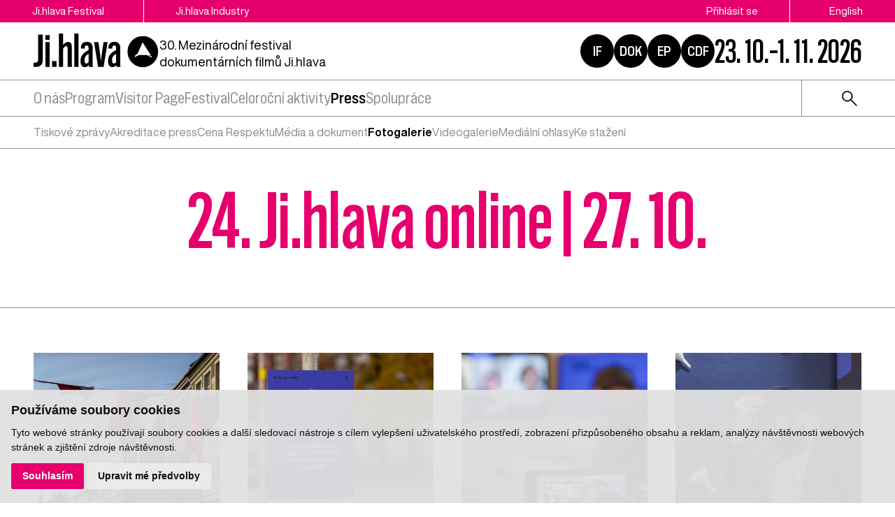

--- FILE ---
content_type: text/html; charset=UTF-8
request_url: https://www.ji-hlava.cz/fotogalerie/24-ji-hlava-online-27-10?version=classic&version=classic
body_size: 7940
content:
<!DOCTYPE html>
<html lang="cs">

<head>
    <!-- Google Tag Manager -->
    <script cookie-consent="tracking">
        (function (w, d, s, l, i) {
        w[l] = w[l] || [];
        w[l].push({'gtm.start':
        new Date().getTime(), event: 'gtm.js'});
        var f = d.getElementsByTagName(s)[0],
        j = d.createElement(s), dl = l != 'dataLayer' ? '&l=' + l : '';
        j.async = true;
        j.src =
        'https://www.googletagmanager.com/gtm.js?id=' + i + dl;
        f.parentNode.insertBefore(j, f);
        })(window, document, 'script', 'dataLayer', 'GTM-5QKQC9N');
        </script>
        <!-- End Google Tag Manager -->

        <meta charset="utf-8">
        <meta name="robots" content="index,follow"><link rel="alternate" href="https://www.ji-hlava.cz/fotogalerie/24-ji-hlava-online-27-10" hreflang="cs" /><link rel="alternate" href="https://www.ji-hlava.com/fotogalerie/24-ji-hlava-online-27-10" hreflang="en" />        <link rel="canonical" href="https://www.ji-hlava.cz/fotogalerie/24-ji-hlava-online-27-10">
        <meta name="author" content="S2 STUDIO s.r.o. - INTERNETOVÉ SLUŽBY, GRAFIKA, VÝROBA REKLAMY, MARKETING, https://www.s2studio.cz, info(at)s2studio.cz">
        <meta name="viewport" content="width=device-width, initial-scale=1.0">

        <meta name="keywords" content="24. Ji.hlava online | 27. 10." lang="cs">
        <meta name="description" content="24. Ji.hlava online | 27. 10." lang="cs">

        <meta property="og:title" content="MFDF Ji.hlava | 24. Ji.hlava online | 27. 10." />
        <meta property="og:description" content="24. Ji.hlava online | 27. 10." /><meta property="og:image" content="https://www.ji-hlava.cz/images/default_og.png?v=1760951542" />
                <meta property="og:image:width" content="1000" />
                <meta property="og:image:height" content="523" />
        <meta property="og:url" content="https://www.ji-hlava.cz/fotogalerie/24-ji-hlava-online-27-10">

        <title>24. Ji.hlava online | 27. 10. | MFDF Ji.hlava</title>

        <noscript id="deferred-styles">
            <link rel="stylesheet" href="/templates/css/print.css" media="print">
            <link rel="stylesheet" href="/templates/css/slick.min.css">
            <link rel="stylesheet" href="/templates/css/tiny-slider.css">
            <link rel="stylesheet" href="/templates/css/alertify.core.css">
            <link rel="stylesheet" href="/templates/css/alertify.default.css">
            <link rel="stylesheet" href="/templates/css/magnific-popup.css">
            <link rel="stylesheet" href="/templates/css/chosen.min.css">
            <link rel="stylesheet" href="/templates/css/uniform.default.css">
        </noscript>

        <script src="/includes/jquery-3.2.1.min.js"></script>

        <link rel="stylesheet" href="/templates/css/perfect-scrollbar.css">

        <link rel="apple-touch-icon" sizes="180x180" href="/apple-touch-icon.png">
        <link rel="icon" type="image/png" sizes="32x32" href="/favicon-32x32.png">
        <link rel="icon" type="image/png" sizes="16x16" href="/favicon-16x16.png">
        <link rel="manifest" href="/site.webmanifest">
        <link rel="mask-icon" href="/safari-pinned-tab.svg" color="#e5006d">
        <meta name="msapplication-TileColor" content="#e5006d">
        <meta name="theme-color" content="#e5006d">

        
        <link rel="stylesheet" href="/templates/css/style.css?v=2.96"><link rel="stylesheet" href="/templates/css/new.css?v=1.45"><link rel="stylesheet" href="/templates/css/diff_clr.css?v=1">        <script src='https://www.google.com/recaptcha/api.js'></script>
        <script type="application/ld+json">
            {
                "@context": "http://schema.org",
                "@type": "WebPage",
                "breadcrumb": 
            {
            "@context": "http://schema.org",
            "@type": "BreadcrumbList",
            "itemListElement":
            [
             {
            "@type": "ListItem",
            "position": 1,
            "item":
            {
             "@id": "https://www.ji-hlava.cz",
             "name": "Úvod"
             }
           }
           
          ,{
            "@type": "ListItem",
            "position": 2,
            "item":
            {
             "@id": "/fotogalerie/fotogalerie",
             "name": "Fotogalerie"
             }
           }
           
          ,{
            "@type": "ListItem",
            "position": 3,
            "item":
            {
             "@id": "/press",
             "name": "Press"
             }
           }
           
          ,{
            "@type": "ListItem",
            "position": 4,
            "item":
            {
             "@id": "/fotogalerie/24-ji-hlava-online-27-10",
             "name": "24. Ji.hlava online | 27. 10."
             }
           }
           
            ]
           }
            ,
                "url": "https://www.ji-hlava.cz/fotogalerie/24-ji-hlava-online-27-10",
                "name": "24. Ji.hlava online | 27. 10.",
                "lastReviewed":"2020-10-30T13:39:05+01:00", "description": ""
            }

                    </script>
        <script  cookie-consent="tracking">
            $.getScript('https://www.googletagmanager.com/gtag/js?id=G-4JHDBQ2BRS');
            window.dataLayer = window.dataLayer || [];
            function gtag() {
                dataLayer.push(arguments);
            }
            gtag('js', new Date());
            gtag('config', 'UA-25276320-1');
            gtag('config', 'G-4JHDBQ2BRS');
        </script>
</head>

<body class="section_gallery">
    <header><div class="top"><div class="limited"><div class="buttons left"><a href="/">Ji.hlava Festival</a><a href="/ji-hlava-industry">Ji.hlava Industry</a></div><div class="buttons right"><a href="/personal">Přihlásit se</a><span class="active">Čeština</span><a href="http://www.ji-hlava.com/fotogalerie/24-ji-hlava-online-27-10?version=classic&version=classic" title="en">English</a></div></div></div><div class="bottom"><div class="limited"><div class="left"><a href="/" title="MFDF Ji.hlava" class="logo"><svg xmlns="http://www.w3.org/2000/svg" viewBox="0 0 234.38 64.04">
<g id="circ">
<path d="M217.35,39.57l-3.14-0.02l3.14,2.07c0,0,0.81,0.7,1.23,0.43s-0.86-2.02-0.86-2.02L217.35,39.57z"/>
<path d="M231.89,30.68C230.52,15,216.7,3.4,201.02,4.77s-27.28,15.2-25.91,30.88s15.2,27.28,30.88,25.91S233.26,46.36,231.89,30.68z M219.67,43.39c-0.84,0.52-2.1-0.29-2.1-0.29l-6.03-3.55l-15.47-0.08l-6.8,3.41l-1.09-1.7l5.87-4.84L202.59,17c0.05-0.12,0.13-0.21,0.23-0.28c0.25-0.16,0.57-0.13,0.78,0.08l0,0l0.14,0.22l13.49,20.96l2.64,4.08C219.86,42.06,220.34,42.96,219.67,43.39z"/>
</g>
<g>
<path id="Path_66" d="M0,53.48h2.88c4.11,0,5.6-1.87,5.6-5.71V1.84h8.67V48.7c0,7.66-4.04,12.41-12.44,12.41H0V53.48z"/>
<path id="Path_67" d="M22.1,2.73h7.89v8.82H22.1V2.73z M22.1,15.81h7.85V61.1H22.1V15.81z"/>
<rect x="34.47" y="50.49" width="8.29" height="10.61"/>
<path id="Path_68" d="M47.3,0h7.81v20.89c2.39-3.25,5.41-5.57,9.3-5.57c4.37,0,6.76,3.07,6.76,8.75V61.1h-7.8v-34c0-2.54-0.82-4-2.51-4c-2.13,0-3.96,1.8-5.75,4.64V61.1H47.3V0z"/>
<rect x="75.86" y="0" width="7.85" height="61.1"/>
<path id="Path_69" d="M87.38,50.68c0-8.94,4.04-13.9,11.1-18.24l3.96-2.2v-3.18c0-3.4-1.05-5.23-3.66-5.23c-2.35,0-3.55,1.61-3.55,4.63v1.27l-7.17-0.22v-1.31c0-6.61,3.81-11.02,11.18-11.02c7.32,0,10.91,4.41,10.91,11.25v29.86c-0.04,1.62,0.15,3.24,0.56,4.82h-7.48c-0.35-1.1-0.55-2.24-0.6-3.4c-1.62,2.37-4.27,3.84-7.14,3.96C90.44,61.66,87.38,57.7,87.38,50.68 M98.1,54.97c1.57,0,3.03-0.86,4.41-2.65V37.19l-2.36,1.38c-3.48,2.28-5.2,5.2-5.2,10.2C94.96,52.91,95.86,54.97,98.1,54.97"/>
<path id="Path_70" d="M112.69,15.81h8.08l3.88,26.91c0.31,2.95,0.6,5.94,0.82,9h0.04c0.22-3.07,0.48-6.02,0.82-8.97l3.92-26.94h7.63l-7.37,45.33h-10.46L112.69,15.81z"/>
<path id="Path_71" d="M138.68,50.68c0-8.94,4.04-13.9,11.1-18.24l3.96-2.2v-3.18c0-3.4-1.05-5.23-3.66-5.23c-2.36,0-3.55,1.61-3.55,4.63v1.27l-7.17-0.22v-1.31c0-6.61,3.81-11.02,11.18-11.02c7.32,0,10.91,4.41,10.91,11.25v29.86c-0.04,1.62,0.15,3.24,0.56,4.82h-7.47c-0.35-1.1-0.55-2.24-0.6-3.4c-1.62,2.37-4.27,3.84-7.14,3.96C141.74,61.66,138.68,57.7,138.68,50.68 M149.4,54.97c1.57,0,3.03-0.86,4.41-2.65V37.19l-2.36,1.38c-3.48,2.28-5.2,5.2-5.2,10.2C146.26,52.91,147.16,54.97,149.4,54.97"/>
</g>
</svg></a><p class="txt">30. Mezinárodní festival dokumentárních filmů Ji.hlava
</p></div><div class="right"><div class="hrefs"><a href="https://www.inspiracniforum.cz" target="_blank" rel="noopener" title="Inspirační fórum">IF</a><a href="http://www.dokrevue.cz" target="_blank" rel="noopener" title="DOK.REVUE | časopis o dokumentárním filmu">DOK</a><a href="/emerging-producers" target="_blank" title="Emerging producers">EP</a><a href="http://www.c-d-f.cz" target="_blank" rel="noopener" title="CDF | Centrum dokumentárního filmu">CDF</a></div><div class="date">23. 10.–1. 11. 2026</div><button class="menu_btn"><span></span><span></span><span></span></button></div></div></div><div class="menu"><div class="limited"><ul><li  class="menu_item_first "><a title="" href="/about-jihlava" >O nás</a><ul><li  class="menu_item_first "><a title="" href="/o-nas" >Kdo jsme</a></li><li  class="menu_item "><a title="" href="/pracovni-prilezitosti" >Pracovní příležitosti</a></li><li  class="menu_item "><a title="" href="/kontakt" >Kontakt</a></li><li  class="menu_item "><a title="" href="/eko" >Udržitelnost</a></li><li  class="menu_item "><a title="" href="/doc-alliance" >Doc Alliance</a></li><li  class="menu_item "><a title="" href="/ochrana-prav-ditete" >Ochrana práv dítěte</a></li><li  class="menu_item_last "><a title="" href="/kodex-chovani" >Kodex chování</a></li></ul></li><li  class="menu_item "><a title="" href="/program" >Program</a><ul><li  class="menu_item_first "><a title="" href="/prihlaseni-filmu" >Přihlášení filmu</a></li><li  class="menu_item "><a title="" href="/filmy" >Filmy</a></li><li  class="menu_item "><a title="" href="/programove-sekce" >Sekce</a></li><li  class="menu_item "><a title="" href="/porotci" >Poroty</a></li><li  class="menu_item "><a title="" href="https://www.inspiracniforum.cz/" target="_blank">Inspirační fórum</a></li><li  class="menu_item "><a title="" href="/vibes" >Vibes</a></li><li  class="menu_item_last "><a title="" href="/detem" >Dětem</a></li></ul></li><li  class="menu_item "><a title="" href="https://vp.eventival.com/jidff/2026" target="_blank">Visitor Page</a></li><li  class="menu_item "><a title="" href="/festival" >Festival</a><ul><li  class="menu_item_first "><a title="" href="/kniha" >Kniha</a></li></ul></li><li  class="menu_item "><a title="" href="/aktivity-mfdf-ji-hlava" >Celoroční aktivity</a><ul><li  class="menu_item_first "><a title="" href="/echoes" >Ozvěny Ji.hlavy v zahraničí</a></li><li  class="menu_item "><a title="" href="https://www.inspiracniforum.cz/podcast" target="_blank">Screenshot IF</a></li><li  class="menu_item "><a title="" href="https://www.inspiracniforum.cz/iflab" target="_blank">IF Lab</a></li><li  class="menu_item "><a title="" href="https://www.c-d-f.cz/" target="_blank">CDF</a></li><li  class="menu_item_last "><a title="" href="/publikacni-cinnost" >Publikační činnost</a></li></ul></li><li  class="menu_item active_menu_item"><a title="" href="/press" >Press</a><ul><li  class="menu_item_first "><a title="" href="/tiskove-zpravy" >Tiskové zprávy</a></li><li  class="menu_item "><a title="" href="/akreditace-press" >Akreditace press</a></li><li  class="menu_item "><a title="" href="/cenarespektu" >Cena Respektu</a></li><li  class="menu_item "><a title="" href="/media-a-dokument" >Média a dokument</a></li><li  class="menu_item active_menu_item"><a title="" href="/fotogalerie/fotogalerie" >Fotogalerie</a></li><li  class="menu_item "><a title="" href="/videogalerie/videogalerie" >Videogalerie</a></li><li  class="menu_item "><a title="" href="/medialni-ohlasy" >Mediální ohlasy</a></li><li  class="menu_item_last "><a title="" href="/downloads" >Ke stažení</a></li></ul></li><li  class="menu_item_last "><a title="" href="/spoluprace" >Spolupráce</a><ul><li  class="menu_item_first "><a title="" href="/partners" >Partnerství</a></li><li  class="menu_item "><a title="" href="/stante-se-soucasti-pribehu" >Podpořte nás</a></li><li  class="menu_item_last "><a title="" href="/mecenasstvi" >Mecenášství</a></li></ul></li></ul><div class="right"><form class="search" action="/search" method="get"><button type="button"><img src="/images/icon_search.svg" alt="ikona lupa"></button><div class="wrp"><input type="text" id="s" name="s" value=""><button type="submit" class="btn">hledat</button></div></form></div></div></div></header><div class="res_menu"><div class="buttons"><a href="/personal">Přihlásit se</a><span class="active">Čeština</span><a href="http://www.ji-hlava.com/fotogalerie/24-ji-hlava-online-27-10?version=classic&version=classic" title="en">English</a><form class="search" action="/search" method="get"><button type="button"><img src="/images/icon_search.svg" alt="ikona lupa"></button><div class="wrp"><input type="text" id="s" name="s" value=""><button type="submit" class="btn">hledat</button></div></form></div><ul><li  class="menu_item_first "><a title="" href="/about-jihlava" >O nás</a><ul><li  class="menu_item_first "><a title="" href="/o-nas" >Kdo jsme</a></li><li  class="menu_item "><a title="" href="/pracovni-prilezitosti" >Pracovní příležitosti</a></li><li  class="menu_item "><a title="" href="/kontakt" >Kontakt</a></li><li  class="menu_item "><a title="" href="/eko" >Udržitelnost</a></li><li  class="menu_item "><a title="" href="/doc-alliance" >Doc Alliance</a></li><li  class="menu_item "><a title="" href="/ochrana-prav-ditete" >Ochrana práv dítěte</a></li><li  class="menu_item_last "><a title="" href="/kodex-chovani" >Kodex chování</a></li></ul></li><li  class="menu_item "><a title="" href="/program" >Program</a><ul><li  class="menu_item_first "><a title="" href="/prihlaseni-filmu" >Přihlášení filmu</a></li><li  class="menu_item "><a title="" href="/filmy" >Filmy</a></li><li  class="menu_item "><a title="" href="/programove-sekce" >Sekce</a></li><li  class="menu_item "><a title="" href="/porotci" >Poroty</a></li><li  class="menu_item "><a title="" href="https://www.inspiracniforum.cz/" target="_blank">Inspirační fórum</a></li><li  class="menu_item "><a title="" href="/vibes" >Vibes</a></li><li  class="menu_item_last "><a title="" href="/detem" >Dětem</a></li></ul></li><li  class="menu_item "><a title="" href="https://vp.eventival.com/jidff/2026" target="_blank">Visitor Page</a></li><li  class="menu_item "><a title="" href="/festival" >Festival</a><ul><li  class="menu_item_first "><a title="" href="/kniha" >Kniha</a></li></ul></li><li  class="menu_item "><a title="" href="/aktivity-mfdf-ji-hlava" >Celoroční aktivity</a><ul><li  class="menu_item_first "><a title="" href="/echoes" >Ozvěny Ji.hlavy v zahraničí</a></li><li  class="menu_item "><a title="" href="https://www.inspiracniforum.cz/podcast" target="_blank">Screenshot IF</a></li><li  class="menu_item "><a title="" href="https://www.inspiracniforum.cz/iflab" target="_blank">IF Lab</a></li><li  class="menu_item "><a title="" href="https://www.c-d-f.cz/" target="_blank">CDF</a></li><li  class="menu_item_last "><a title="" href="/publikacni-cinnost" >Publikační činnost</a></li></ul></li><li  class="menu_item active_menu_item"><a title="" href="/press" >Press</a><ul><li  class="menu_item_first "><a title="" href="/tiskove-zpravy" >Tiskové zprávy</a></li><li  class="menu_item "><a title="" href="/akreditace-press" >Akreditace press</a></li><li  class="menu_item "><a title="" href="/cenarespektu" >Cena Respektu</a></li><li  class="menu_item "><a title="" href="/media-a-dokument" >Média a dokument</a></li><li  class="menu_item active_menu_item"><a title="" href="/fotogalerie/fotogalerie" >Fotogalerie</a></li><li  class="menu_item "><a title="" href="/videogalerie/videogalerie" >Videogalerie</a></li><li  class="menu_item "><a title="" href="/medialni-ohlasy" >Mediální ohlasy</a></li><li  class="menu_item_last "><a title="" href="/downloads" >Ke stažení</a></li></ul></li><li  class="menu_item_last "><a title="" href="/spoluprace" >Spolupráce</a><ul><li  class="menu_item_first "><a title="" href="/partners" >Partnerství</a></li><li  class="menu_item "><a title="" href="/stante-se-soucasti-pribehu" >Podpořte nás</a></li><li  class="menu_item_last "><a title="" href="/mecenasstvi" >Mecenášství</a></li></ul></li></ul></div><div class="gap bigger"></div><main><div class="top_perex with_h1 limited"><h1>24. Ji.hlava online | 27. 10.</h1></div><section class="limited full_w"><article></article><article></article><div class="gallery default"><div><a data-autor="<p>autor: <span>Radek Lavička</span></p>" href="/media/images/gallery/foto_radeklavicka_mfdf_jihlava_25102020_215a.jpg?v=2020-10-28 14:51:46" title=""><img src="/media/thumbs/gallery/thumb_420x420_foto_radeklavicka_mfdf_jihlava_25102020_215a.jpg?v=1603893106" alt="" title="Kliknutím zvětšíte" class="gallery_img"></a><a data-autor="<p>autor: <span>Radek Lavička</span></p>" href="/media/images/gallery/foto_radeklavicka_mfdf_jihlava_25102020_260a.jpg?v=2020-10-28 14:51:46" title=""><img src="/media/thumbs/gallery/thumb_420x420_foto_radeklavicka_mfdf_jihlava_25102020_260a.jpg?v=1603893106" alt="" title="Kliknutím zvětšíte" class="gallery_img"></a><a data-autor="<p>autor: <span>Vojtěch Šoula</span></p>" href="/media/images/gallery/foto_vojtechsoula_mfdfd_jihlava_2710_8.jpg?v=2020-10-28 14:51:47" title=""><img src="/media/thumbs/gallery/thumb_420x420_foto_vojtechsoula_mfdfd_jihlava_2710_8.jpg?v=1603893107" alt="" title="Kliknutím zvětšíte" class="gallery_img"></a><a data-autor="<p>autor: <span>Vojtěch Šoula</span></p>" href="/media/images/gallery/foto_vojtechsoula_mfdfd_jihlava_2710_13.jpg?v=2020-10-28 14:51:47" title=""><img src="/media/thumbs/gallery/thumb_420x420_foto_vojtechsoula_mfdfd_jihlava_2710_13.jpg?v=1603893107" alt="" title="Kliknutím zvětšíte" class="gallery_img"></a><a data-autor="<p>autor: <span>Vojtěch Šoula</span></p>" href="/media/images/gallery/foto_vojtechsoula_mfdfd_jihlava_2710_17.jpg?v=2020-10-28 14:51:47" title=""><img src="/media/thumbs/gallery/thumb_420x420_foto_vojtechsoula_mfdfd_jihlava_2710_17.jpg?v=1603893107" alt="" title="Kliknutím zvětšíte" class="gallery_img"></a><a data-autor="<p>autor: <span>Vojtěch Šoula</span></p>" href="/media/images/gallery/foto_vojtechsoula_mfdfd_jihlava_2710_22.jpg?v=2020-10-28 14:51:47" title=""><img src="/media/thumbs/gallery/thumb_420x420_foto_vojtechsoula_mfdfd_jihlava_2710_22.jpg?v=1603893107" alt="" title="Kliknutím zvětšíte" class="gallery_img"></a><a data-autor="<p>autor: <span>Jan Hromádko</span></p>" href="/media/images/gallery/mfdf_2020_zahajeni_stehovani_2048px_janhromadko_1028.jpg?v=2020-10-28 14:51:47" title=""><img src="/media/thumbs/gallery/thumb_420x420_mfdf_2020_zahajeni_stehovani_2048px_janhromadko_1028.jpg?v=1603893107" alt="" title="Kliknutím zvětšíte" class="gallery_img"></a><a data-autor="<p>autor: <span>Jan Hromádko</span></p>" href="/media/images/gallery/mfdf_2020_zahajeni_stehovani_2048px_janhromadko_1029.jpg?v=2020-10-28 14:51:48" title=""><img src="/media/thumbs/gallery/thumb_420x420_mfdf_2020_zahajeni_stehovani_2048px_janhromadko_1029.jpg?v=1603893108" alt="" title="Kliknutím zvětšíte" class="gallery_img"></a><a data-autor="<p>autor: <span>Jan Hromádko</span></p>" href="/media/images/gallery/mfdf_2020_zahajeni_stehovani_2048px_janhromadko_1031.jpg?v=2020-10-28 14:51:48" title=""><img src="/media/thumbs/gallery/thumb_420x420_mfdf_2020_zahajeni_stehovani_2048px_janhromadko_1031.jpg?v=1603893108" alt="" title="Kliknutím zvětšíte" class="gallery_img"></a><a data-autor="<p>autor: <span>Jan Hromádko</span></p>" href="/media/images/gallery/mfdf_2020_zahajeni_stehovani_2048px_janhromadko_1045.jpg?v=2020-10-28 14:51:48" title=""><img src="/media/thumbs/gallery/thumb_420x420_mfdf_2020_zahajeni_stehovani_2048px_janhromadko_1045.jpg?v=1603893108" alt="" title="Kliknutím zvětšíte" class="gallery_img"></a><a data-autor="<p>autor: <span>Jan Hromádko</span></p>" href="/media/images/gallery/mfdf_2020_zahajeni_stehovani_2048px_janhromadko_1056.jpg?v=2020-10-28 14:51:48" title=""><img src="/media/thumbs/gallery/thumb_420x420_mfdf_2020_zahajeni_stehovani_2048px_janhromadko_1056.jpg?v=1603893108" alt="" title="Kliknutím zvětšíte" class="gallery_img"></a><a data-autor="<p>autor: <span>Jan Hromádko</span></p>" href="/media/images/gallery/mfdf_2020_zahajeni_stehovani_2048px_janhromadko_1057.jpg?v=2020-10-28 14:51:48" title=""><img src="/media/thumbs/gallery/thumb_420x420_mfdf_2020_zahajeni_stehovani_2048px_janhromadko_1057.jpg?v=1603893108" alt="" title="Kliknutím zvětšíte" class="gallery_img"></a><a data-autor="<p>autor: <span>Jan Hromádko</span></p>" href="/media/images/gallery/mfdf_2020_zahajeni_stehovani_2048px_janhromadko_1062.jpg?v=2020-10-28 14:51:48" title=""><img src="/media/thumbs/gallery/thumb_420x420_mfdf_2020_zahajeni_stehovani_2048px_janhromadko_1062.jpg?v=1603893108" alt="" title="Kliknutím zvětšíte" class="gallery_img"></a><a data-autor="<p>autor: <span>Jan Hromádko</span></p>" href="/media/images/gallery/mfdf_2020_zahajeni_stehovani_2048px_janhromadko_1064.jpg?v=2020-10-28 14:51:49" title=""><img src="/media/thumbs/gallery/thumb_420x420_mfdf_2020_zahajeni_stehovani_2048px_janhromadko_1064.jpg?v=1603893109" alt="" title="Kliknutím zvětšíte" class="gallery_img"></a><a data-autor="<p>autor: <span>Jan Hromádko</span></p>" href="/media/images/gallery/mfdf_2020_zahajeni_stehovani_2048px_janhromadko_1066.jpg?v=2020-10-28 14:51:49" title=""><img src="/media/thumbs/gallery/thumb_420x420_mfdf_2020_zahajeni_stehovani_2048px_janhromadko_1066.jpg?v=1603893109" alt="" title="Kliknutím zvětšíte" class="gallery_img"></a><a data-autor="<p>autor: <span>Jan Hromádko</span></p>" href="/media/images/gallery/mfdf_2020_zahajeni_stehovani_2048px_janhromadko_1068.jpg?v=2020-10-28 14:51:49" title=""><img src="/media/thumbs/gallery/thumb_420x420_mfdf_2020_zahajeni_stehovani_2048px_janhromadko_1068.jpg?v=1603893109" alt="" title="Kliknutím zvětšíte" class="gallery_img"></a><a data-autor="<p>autor: <span>Jan Hromádko</span></p>" href="/media/images/gallery/mfdf_2020_zahajeni_stehovani_2048px_janhromadko_1071.jpg?v=2020-10-28 14:51:49" title=""><img src="/media/thumbs/gallery/thumb_420x420_mfdf_2020_zahajeni_stehovani_2048px_janhromadko_1071.jpg?v=1603893109" alt="" title="Kliknutím zvětšíte" class="gallery_img"></a><a data-autor="<p>autor: <span>Jan Hromádko</span></p>" href="/media/images/gallery/mfdf_2020_zahajeni_stehovani_2048px_janhromadko_1075.jpg?v=2020-10-28 14:51:49" title=""><img src="/media/thumbs/gallery/thumb_420x420_mfdf_2020_zahajeni_stehovani_2048px_janhromadko_1075.jpg?v=1603893109" alt="" title="Kliknutím zvětšíte" class="gallery_img"></a><a data-autor="<p>autor: <span>Jan Hromádko</span></p>" href="/media/images/gallery/mfdf_2020_zahajeni_stehovani_2048px_janhromadko_1077.jpg?v=2020-10-28 14:51:50" title=""><img src="/media/thumbs/gallery/thumb_420x420_mfdf_2020_zahajeni_stehovani_2048px_janhromadko_1077.jpg?v=1603893110" alt="" title="Kliknutím zvětšíte" class="gallery_img"></a><a data-autor="<p>autor: <span>Jan Hromádko</span></p>" href="/media/images/gallery/mfdf_2020_zahajeni_stehovani_2048px_janhromadko_1081.jpg?v=2020-10-28 14:51:50" title=""><img src="/media/thumbs/gallery/thumb_420x420_mfdf_2020_zahajeni_stehovani_2048px_janhromadko_1081.jpg?v=1603893110" alt="" title="Kliknutím zvětšíte" class="gallery_img"></a><a data-autor="<p>autor: <span>Jan Hromádko</span></p>" href="/media/images/gallery/mfdf_2020_zahajeni_stehovani_2048px_janhromadko_1082.jpg?v=2020-10-28 14:51:50" title=""><img src="/media/thumbs/gallery/thumb_420x420_mfdf_2020_zahajeni_stehovani_2048px_janhromadko_1082.jpg?v=1603893110" alt="" title="Kliknutím zvětšíte" class="gallery_img"></a><a data-autor="<p>autor: <span>Jan Hromádko</span></p>" href="/media/images/gallery/mfdf_2020_zahajeni_stehovani_2048px_janhromadko_1090.jpg?v=2020-10-28 14:51:50" title=""><img src="/media/thumbs/gallery/thumb_420x420_mfdf_2020_zahajeni_stehovani_2048px_janhromadko_1090.jpg?v=1603893110" alt="" title="Kliknutím zvětšíte" class="gallery_img"></a><a data-autor="<p>autor: <span>Jan Hromádko</span></p>" href="/media/images/gallery/mfdf_2020_zahajeni_stehovani_2048px_janhromadko_1091.jpg?v=2020-10-28 14:51:50" title=""><img src="/media/thumbs/gallery/thumb_420x420_mfdf_2020_zahajeni_stehovani_2048px_janhromadko_1091.jpg?v=1603893110" alt="" title="Kliknutím zvětšíte" class="gallery_img"></a><a data-autor="<p>autor: <span>Radek Lavička</span></p>" href="/media/images/gallery/photo_radeklavicka_mfdf_jihlava_27102020_143a.jpg?v=2020-10-28 14:51:51" title=""><img src="/media/thumbs/gallery/thumb_420x420_photo_radeklavicka_mfdf_jihlava_27102020_143a.jpg?v=1603893111" alt="" title="Kliknutím zvětšíte" class="gallery_img"></a><a data-autor="<p>autor: <span>Radek Lavička</span></p>" href="/media/images/gallery/photo_radeklavicka_mfdf_jihlava_27102020_152a.jpg?v=2020-10-28 14:51:51" title=""><img src="/media/thumbs/gallery/thumb_420x420_photo_radeklavicka_mfdf_jihlava_27102020_152a.jpg?v=1603893111" alt="" title="Kliknutím zvětšíte" class="gallery_img"></a><a data-autor="<p>autor: <span>Radek Lavička</span></p>" href="/media/images/gallery/photo_radeklavicka_mfdf_jihlava_27102020_202a.jpg?v=2020-10-28 14:51:52" title=""><img src="/media/thumbs/gallery/thumb_420x420_photo_radeklavicka_mfdf_jihlava_27102020_202a.jpg?v=1603893112" alt="" title="Kliknutím zvětšíte" class="gallery_img"></a><a data-autor="<p>autor: <span>Radek Lavička</span></p>" href="/media/images/gallery/photo_radeklavicka_mfdf_jihlava_27102020_307a.jpg?v=2020-10-28 14:51:52" title=""><img src="/media/thumbs/gallery/thumb_420x420_photo_radeklavicka_mfdf_jihlava_27102020_307a.jpg?v=1603893112" alt="" title="Kliknutím zvětšíte" class="gallery_img"></a><a data-autor="<p>autor: <span>Radek Lavička</span></p>" href="/media/images/gallery/photo_radeklavicka_mfdf_jihlava_27102020_338a.jpg?v=2020-10-28 14:51:53" title=""><img src="/media/thumbs/gallery/thumb_420x420_photo_radeklavicka_mfdf_jihlava_27102020_338a.jpg?v=1603893113" alt="" title="Kliknutím zvětšíte" class="gallery_img"></a><a data-autor="<p>autor: <span>Radek Lavička</span></p>" href="/media/images/gallery/photo_radeklavicka_mfdf_jihlava_27102020_376a.jpg?v=2020-10-28 14:51:53" title=""><img src="/media/thumbs/gallery/thumb_420x420_photo_radeklavicka_mfdf_jihlava_27102020_376a.jpg?v=1603893113" alt="" title="Kliknutím zvětšíte" class="gallery_img"></a><a data-autor="<p>autor: <span>Radek Lavička</span></p>" href="/media/images/gallery/photo_radeklavicka_mfdf_jihlava_27102020_542a.jpg?v=2020-10-28 14:51:54" title=""><img src="/media/thumbs/gallery/thumb_420x420_photo_radeklavicka_mfdf_jihlava_27102020_542a.jpg?v=1603893114" alt="" title="Kliknutím zvětšíte" class="gallery_img"></a><a data-autor="<p>autor: <span>Radek Lavička</span></p>" href="/media/images/gallery/photo_radeklavicka_mfdf_jihlava_27102020_582a.jpg?v=2020-10-28 14:51:54" title=""><img src="/media/thumbs/gallery/thumb_420x420_photo_radeklavicka_mfdf_jihlava_27102020_582a.jpg?v=1603893114" alt="" title="Kliknutím zvětšíte" class="gallery_img"></a><a data-autor="<p>autor: <span>Radek Lavička</span></p>" href="/media/images/gallery/photo_radeklavicka_mfdf_jihlava_27102020_677a.jpg?v=2020-10-28 14:51:54" title=""><img src="/media/thumbs/gallery/thumb_420x420_photo_radeklavicka_mfdf_jihlava_27102020_677a.jpg?v=1603893114" alt="" title="Kliknutím zvětšíte" class="gallery_img"></a><a data-autor="<p>autor: <span>Radek Lavička</span></p>" href="/media/images/gallery/photo_radeklavicka_mfdf_jihlava_27102020_684a.jpg?v=2020-10-28 14:51:55" title=""><img src="/media/thumbs/gallery/thumb_420x420_photo_radeklavicka_mfdf_jihlava_27102020_684a.jpg?v=1603893115" alt="" title="Kliknutím zvětšíte" class="gallery_img"></a><a data-autor="<p>autor: <span>Radek Lavička</span></p>" href="/media/images/gallery/photo_radeklavicka_mfdf_jihlava_27102020_710a.jpg?v=2020-10-28 14:51:55" title=""><img src="/media/thumbs/gallery/thumb_420x420_photo_radeklavicka_mfdf_jihlava_27102020_710a.jpg?v=1603893115" alt="" title="Kliknutím zvětšíte" class="gallery_img"></a><a data-autor="<p>autor: <span>Radek Lavička</span></p>" href="/media/images/gallery/photo_radeklavicka_mfdf_jihlava_27102020_731a.jpg?v=2020-10-28 14:51:56" title=""><img src="/media/thumbs/gallery/thumb_420x420_photo_radeklavicka_mfdf_jihlava_27102020_731a.jpg?v=1603893116" alt="" title="Kliknutím zvětšíte" class="gallery_img"></a><a data-autor="<p>autor: <span>Radek Lavička</span></p>" href="/media/images/gallery/photo_radeklavicka_mfdf_jihlava_27102020_755a.jpg?v=2020-10-28 14:51:56" title=""><img src="/media/thumbs/gallery/thumb_420x420_photo_radeklavicka_mfdf_jihlava_27102020_755a.jpg?v=1603893116" alt="" title="Kliknutím zvětšíte" class="gallery_img"></a><a data-autor="<p>autor: <span>Radek Lavička</span></p>" href="/media/images/gallery/photo_radeklavicka_mfdf_jihlava_27102020_773a.jpg?v=2020-10-28 14:51:57" title=""><img src="/media/thumbs/gallery/thumb_420x420_photo_radeklavicka_mfdf_jihlava_27102020_773a.jpg?v=1603893117" alt="" title="Kliknutím zvětšíte" class="gallery_img"></a><a data-autor="<p>autor: <span>Radek Lavička</span></p>" href="/media/images/gallery/photo_radeklavicka_mfdf_jihlava_27102020_787a.jpg?v=2020-10-28 14:51:58" title=""><img src="/media/thumbs/gallery/thumb_420x420_photo_radeklavicka_mfdf_jihlava_27102020_787a.jpg?v=1603893118" alt="" title="Kliknutím zvětšíte" class="gallery_img"></a><a data-autor="<p>autor: <span>Radek Lavička</span></p>" href="/media/images/gallery/photo_radeklavicka_mfdf_jihlava_27102020_823a.jpg?v=2020-10-28 14:51:58" title=""><img src="/media/thumbs/gallery/thumb_420x420_photo_radeklavicka_mfdf_jihlava_27102020_823a.jpg?v=1603893118" alt="" title="Kliknutím zvětšíte" class="gallery_img"></a><a data-autor="<p>autor: <span>Radek Lavička</span></p>" href="/media/images/gallery/photo_radeklavicka_mfdf_jihlava_27102020_826a.jpg?v=2020-10-28 14:51:59" title=""><img src="/media/thumbs/gallery/thumb_420x420_photo_radeklavicka_mfdf_jihlava_27102020_826a.jpg?v=1603893119" alt="" title="Kliknutím zvětšíte" class="gallery_img"></a><a data-autor="<p>autor: <span>Radek Lavička</span></p>" href="/media/images/gallery/photo_radeklavicka_mfdf_jihlava_27102020_853a.jpg?v=2020-10-28 14:51:59" title=""><img src="/media/thumbs/gallery/thumb_420x420_photo_radeklavicka_mfdf_jihlava_27102020_853a.jpg?v=1603893119" alt="" title="Kliknutím zvětšíte" class="gallery_img"></a><a data-autor="<p>autor: <span>Radek Lavička</span></p>" href="/media/images/gallery/photo_radeklavicka_mfdf_jihlava_27102020_874a.jpg?v=2020-10-28 14:51:59" title=""><img src="/media/thumbs/gallery/thumb_420x420_photo_radeklavicka_mfdf_jihlava_27102020_874a.jpg?v=1603893119" alt="" title="Kliknutím zvětšíte" class="gallery_img"></a><a data-autor="<p>autor: <span>Radek Lavička</span></p>" href="/media/images/gallery/photo_radeklavicka_mfdf_jihlava_27102020_897a.jpg?v=2020-10-28 14:52:00" title=""><img src="/media/thumbs/gallery/thumb_420x420_photo_radeklavicka_mfdf_jihlava_27102020_897a.jpg?v=1603893120" alt="" title="Kliknutím zvětšíte" class="gallery_img"></a><a data-autor="<p>autor: <span>Radek Lavička</span></p>" href="/media/images/gallery/photo_radeklavicka_mfdf_jihlava_27102020_903a.jpg?v=2020-10-28 14:52:00" title=""><img src="/media/thumbs/gallery/thumb_420x420_photo_radeklavicka_mfdf_jihlava_27102020_903a.jpg?v=1603893120" alt="" title="Kliknutím zvětšíte" class="gallery_img"></a><a data-autor="<p>autor: <span>Radek Lavička</span></p>" href="/media/images/gallery/photo_radeklavicka_mfdf_jihlava_27102020_934a.jpg?v=2020-10-28 14:52:01" title=""><img src="/media/thumbs/gallery/thumb_420x420_photo_radeklavicka_mfdf_jihlava_27102020_934a.jpg?v=1603893121" alt="" title="Kliknutím zvětšíte" class="gallery_img"></a><a data-autor="<p>autor: <span>Radek Lavička</span></p>" href="/media/images/gallery/photo_radeklavicka_mfdf_jihlava_27102020_954a.jpg?v=2020-10-28 14:52:01" title=""><img src="/media/thumbs/gallery/thumb_420x420_photo_radeklavicka_mfdf_jihlava_27102020_954a.jpg?v=1603893121" alt="" title="Kliknutím zvětšíte" class="gallery_img"></a><a data-autor="<p>autor: <span>Radek Lavička</span></p>" href="/media/images/gallery/photo_radeklavicka_mfdf_jihlava_27102020_978a.jpg?v=2020-10-28 14:52:02" title=""><img src="/media/thumbs/gallery/thumb_420x420_photo_radeklavicka_mfdf_jihlava_27102020_978a.jpg?v=1603893122" alt="" title="Kliknutím zvětšíte" class="gallery_img"></a><a data-autor="<p>autor: <span>Radek Lavička</span></p>" href="/media/images/gallery/photo_radeklavicka_mfdf_jihlava_27102020_1012a.jpg?v=2020-10-28 14:52:02" title=""><img src="/media/thumbs/gallery/thumb_420x420_photo_radeklavicka_mfdf_jihlava_27102020_1012a.jpg?v=1603893122" alt="" title="Kliknutím zvětšíte" class="gallery_img"></a><a data-autor="<p>autor: <span>Radek Lavička</span></p>" href="/media/images/gallery/photo_radeklavicka_mfdf_jihlava_27102020_1045a.jpg?v=2020-10-28 14:52:03" title=""><img src="/media/thumbs/gallery/thumb_420x420_photo_radeklavicka_mfdf_jihlava_27102020_1045a.jpg?v=1603893123" alt="" title="Kliknutím zvětšíte" class="gallery_img"></a><a data-autor="<p>autor: <span>Radek Lavička</span></p>" href="/media/images/gallery/photo_radeklavicka_mfdf_jihlava_27102020_1063a.jpg?v=2020-10-28 14:52:03" title=""><img src="/media/thumbs/gallery/thumb_420x420_photo_radeklavicka_mfdf_jihlava_27102020_1063a.jpg?v=1603893123" alt="" title="Kliknutím zvětšíte" class="gallery_img"></a><a data-autor="<p>autor: <span>Radek Lavička</span></p>" href="/media/images/gallery/photo_radeklavicka_mfdf_jihlava_27102020_1072a.jpg?v=2020-10-28 14:52:04" title=""><img src="/media/thumbs/gallery/thumb_420x420_photo_radeklavicka_mfdf_jihlava_27102020_1072a.jpg?v=1603893124" alt="" title="Kliknutím zvětšíte" class="gallery_img"></a><a data-autor="<p>autor: <span>Radek Lavička</span></p>" href="/media/images/gallery/photo_radeklavicka_mfdf_jihlava_27102020_1147a.jpg?v=2020-10-28 14:52:05" title=""><img src="/media/thumbs/gallery/thumb_420x420_photo_radeklavicka_mfdf_jihlava_27102020_1147a.jpg?v=1603893125" alt="" title="Kliknutím zvětšíte" class="gallery_img"></a></div></div></section></main><div class="bottom_contact limited"><h2>Kontakt</h2><h3><strong>KONTAKTNÍ ADRESA</strong></h3>

<p><strong>DOC.DREAM​</strong><br />
Karlovo náměstí 285/19<br />
120 00 Praha 2</p>

<p><strong>e-mail:</strong><strong> </strong><a href="mailto:info@ji-hlava.cz">info@ji-hlava.cz</a></p>
<!--
<p><a href="https://www.facebook.com/MFDFjihlava/" target="_blank"><img alt="" src="/media/editor/images/kontakt/facebook-new.png" style="height:45px; width:45px" /></a>&nbsp;&nbsp;<a href="https://www.instagram.com/jihlava_idff/" target="_blank"><img alt="" src="/media/editor/images/kontakt/Instagram.png" style="height:45px; width:45px" /></a>&nbsp;&nbsp;<a href="https://www.youtube.com/user/JihlavaIDFF" target="_blank"><img alt="" src="/media/editor/images/kontakt/Youtube.png" style="height:45px; width:45px" /></a>&nbsp;&nbsp;<a href="https://www.tiktok.com/@mfdf_jihlava" target="_blank"><img alt="" src="/media/editor/images/kontakt/tiktok.png" style="height:45px; width:45px" /></a>&nbsp;&nbsp;<a href="https://x.com/jihlava_idff" target="_blank"><img alt="" src="/media/editor/images/kontakt/twitter-x.png" style="height:45px; width:45px" /></a></p>
--></div><div class="partners_wrap"><div class="limited"><h2>Partnerství festivalu</h2><div class="partners"><div class="sld"><a target="_blank" href = "https://www.mkcr.cz/" title = "Ministerstvo kultury" class = "actual_item"><img src = "/media/thumbs/partners/thumb_220x65_ministerstvo-kultury_3.png?v=1539899561" title = "Ministerstvo kultury" alt = "Ministerstvo kultury" width="135" height="42"></a></div><div class="sld"><a target="_blank" href = "https://fondkinematografie.cz/" title = "Fond kinematografie" class = "actual_item"><img src = "/media/thumbs/partners/thumb_220x65_fond-kinematografie_3.png?v=1737371309" title = "Fond kinematografie" alt = "Fond kinematografie" width="100" height="56"></a></div><div class="sld"><a target="_blank" href = "https://www.jihlava.cz/" title = "Město Jihlava" class = "actual_item"><img src = "/media/thumbs/partners/thumb_220x65_mesto-jihlava.png?v=1633526167" title = "Město Jihlava" alt = "Město Jihlava" width="130" height="65"></a></div><div class="sld"><a target="_blank" href = "https://www.kr-vysocina.cz/" title = "Kraj Vysočina" class = "actual_item"><img src = "/media/thumbs/partners/thumb_220x65_kraj-vysocina_3.png?v=1536824775" title = "Kraj Vysočina" alt = "Kraj Vysočina" width="110" height="36"></a></div><div class="sld"><a target="_blank" href = "https://www.creative-europe-media.eu/" title = "Creative Europe Media" class = "actual_item"><img src = "/media/thumbs/partners/thumb_220x65_creative-europe-media.png?v=1695032864" title = "Creative Europe Media" alt = "Creative Europe Media" width="194" height="65"></a></div><div class="sld"><a target="_blank" href = "https://www.ceskatelevize.cz/" title = "Česká televize" class = "actual_item"><img src = "/media/thumbs/partners/thumb_220x65_ceska-televize.png?v=1536824966" title = "Česká televize" alt = "Česká televize" width="188" height="27"></a></div><div class="sld"><a target="_blank" href = "https://www.rozhlas.cz/portal/portal/" title = "Český rozhlas" class = "actual_item"><img src = "/media/thumbs/partners/thumb_220x65_cesky-rozhlas.png?v=1705317007" title = "Český rozhlas" alt = "Český rozhlas" width="220" height="32"></a></div><div class="sld"><a target="_blank" href = "https://www.aktualne.cz/" title = "Aktuálně.cz" class = "actual_item"><img src = "/media/thumbs/partners/thumb_220x65_aktualne-cz.png?v=1537890619" title = "Aktuálně.cz" alt = "Aktuálně.cz" width="196" height="65"></a></div><div class="sld"><a target="_blank" href = "https://www.respekt.cz/" title = "Respekt" class = "actual_item"><img src = "/media/thumbs/partners/thumb_220x65_respekt.png?v=1536825319" title = "Respekt" alt = "Respekt" width="216" height="65"></a></div><div class="sld"><a target="_blank" href = "https://dafilms.cz/" title = "Dafilms" class = "actual_item"><img src = "/media/thumbs/partners/thumb_220x65_dafilms.png?v=1695203225" title = "Dafilms" alt = "Dafilms" width="65" height="65"></a></div></div></div></div><div class="panel_nl"><div class="limited"><div class="nl"><h2>Newsletter</h2><form action="/fotogalerie/24-ji-hlava-online-27-10" method="post"><input type="hidden" name="send_newsletter" value="1"><div class="wrp"><div class="inpt_wrp"><input type="text" id="email" name="email" value="" placeholder="e-mail"><button type="submit" title="odeslat"><img src="/images/arrow2.svg" alt = "ikona šipka"></button></div><select name="category"><option value="">Vyberte kategorii</option><option value="návštěvník" >návštěvník</option><option value="profesionál" >profesionál</option></select></div><div class="t"><input type="checkbox" id="approval" name="approval" value="1"><p>Souhlasím s poskytnutím osobních informací v rámci zásad&nbsp;zpracování osobních údajů. Více&nbsp;<a href="zasady-zpracovani-osobnich-udaju">zde</a>.</p>
</div></form></div><div class="time"><h2>Dní do festivalu</h2><p id="animated-number" data-num="281">0</p></div><div class="social"><h2>Sledujte nás</h2><p><a href="https://www.facebook.com/MFDFjihlava/"><img alt="logo Facebook" src="/media/editor/logo_fb.svg" style="height:36px; width:36px" /></a><a href="https://www.instagram.com/jihlava_idff/"><img alt="logo Instagram" src="/media/editor/logo_ig.svg" style="height:36px; width:36px" /></a><a href="http://www.youtube.com/user/JihlavaIDFF"><img alt="logo Youtube" src="/media/editor/logo_yt.svg" style="height:36px; width:36px" /></a><a href="https://twitter.com/jihlava_idff"><img alt="logo X" src="/media/editor/logo_x.svg" style="height:36px; width:36px" /></a><a href="https://www.tiktok.com/@mfdf_jihlava"><img alt="logo Tiktok" src="/media/editor/logo_tt.svg" style="height:36px; width:36px" /></a></p>
</div></div></div><footer><div class="limited"><div class="logo_w"><a href="/" title="MFDF Ji.hlava" class="logo"><img src="/images/logo_v2_inv.svg" alt="MFDF Ji.hlava" title="MFDF Ji.hlava"></a><p>DOC.DREAM​<br />
Karlovo náměstí 285/19<br />
120 00 Praha 2</p>

<p><a href="mailto:info@ji-hlava.cz">info@ji-hlava.cz</a></p>
<div class="hrefs"><a href="http://www.dokrevue.cz" target="_blank" rel="noopener" title="DOK.REVUE | časopis o dokumentárním filmu">DOK</a><a href="http://www.c-d-f.cz" target="_blank" rel="noopener" title="CDF | Centrum dokumentárního filmu">CDF</a><a href="/emerging-producers" target="_blank" title="Emerging producers">EP</a><a href="https://www.inspiracniforum.cz" target="_blank" rel="noopener" title="Inspirační fórum">IF</a></div></div><div class="menu"><ul><li  class="menu_item_first "><a title="" href="/about-jihlava" >O nás</a></li><li  class="menu_item "><a title="" href="/aktivity-mfdf-ji-hlava" >Celoroční aktivity</a></li><li  class="menu_item "><a title="" href="/festival" >Festival</a></li><li  class="menu_item "><a title="" href="/ji-hlava-industry" >Industry</a></li><li  class="menu_item_last "><a title="" href="/press" >Press</a></li></ul></div><div class="menu_secondary"><ul><li  class="menu_item_first "><a title="" href="/o-nas" >Kdo jsme</a></li><li  class="menu_item "><a title="" href="/kontakt" >Kontakt</a></li><li  class="menu_item "><a title="" href="/partners" >Partnerství</a></li><li  class="menu_item "><a title="" href="/pracovni-prilezitosti" >Pracovní příležitosti</a></li><li  class="menu_item "><a title="" href="/programove-sekce" >Programové sekce</a></li><li  class="menu_item "><a title="" href="/prihlaseni-filmu" >Přihlášení filmu</a></li><li  class="menu_item "><a title="" href="/zasady-zpracovani-osobnich-udaju" >GDPR</a></li><li  class="menu_item_last "><a title="" href="/eko" >Ji.hlava udržitelná</a></li></ul></div><div class="copy"><p>Všechna práva vyhrazena DOC.DREAM services s. r. o.</p>

<p>Zásady zpracování osobních údajů pro MFDF Ji.hlava&nbsp;<a href="/zasady-zpracovani-osobnich-udaju" target="_blank">zde</a></p>
</div></div></footer><!-- Cookie Consent by https://www.FreePrivacyPolicy.com -->
            <script type="text/javascript" src="/includes/cookie-consent.js" charset="UTF-8"></script>
            <script type="text/javascript" charset="UTF-8">
                document.addEventListener('DOMContentLoaded', function () {
                    cookieconsent.run({"notice_banner_type":"simple","consent_type":"express","palette":"light","language":"cs","page_load_consent_levels":["strictly-necessary"],"notice_banner_reject_button_hide":false,"preferences_center_close_button_hide":false,"website_name":"MFDF Ji.hlava","website_privacy_policy_url":"https://www.ji-hlava.cz/media/editor/files/gdpr/zzou_cz.pdf"});
                });
            </script>
            <noscript>Cookie Consent by <a href="https://www.freeprivacypolicy.com/free-privacy-policy-generator/" rel="nofollow noopener">Free Privacy Policy website</a></noscript>
            <!-- End Cookie Consent --><div class="videomodal">  <div class="framewrap">      <div class="frame"></div>      <div class="panel">          <a href="javascript:void(0)" class="close">zavřít</a>          <div class="clear"></div>      </div>  </div></div><div id="zavrittxt" class="hidden">zavřít</div><div id="txtprev" class="hidden">předchozí</div><div id="txtnext" class="hidden">další</div><div id="stahnout" class="hidden">stáhnout</div><div class="modals modal"></div><script>     var mobile = 0;     var confirm = "Opravdu chcete smazat Váš účet?";   </script>
    <script>
        var baseRSPath = "";

        var loadDeferredStyles = function() {
            var addStylesNode = document.getElementById("deferred-styles");
            var replacement = document.createElement("div");
            replacement.innerHTML = addStylesNode.textContent;
            document.body.appendChild(replacement)
            addStylesNode.parentElement.removeChild(addStylesNode);
        };
        try {
            var raf = requestAnimationFrame || mozRequestAnimationFrame ||
                webkitRequestAnimationFrame || msRequestAnimationFrame;
        } catch (e) {
            console.log(e);
        }
        if (raf)
            raf(function() {
                window.setTimeout(loadDeferredStyles, 0);
            });
        else
            window.addEventListener('load', loadDeferredStyles);
    </script>

    <script src="/includes/slick.min.js"></script>
    <script src="/includes/jquery.dotdotdot.min.js"></script>
    <script src="/includes/jquery.magnific-popup.min.js"></script>
    <script src="/includes/ready.min.js?v=3.38"></script>
    <script src="/includes/perfect-scrollbar.min.js"></script>
    <script src="/includes/scrollreveal.min.js"></script>
    <script src="/includes/chosen.jquery.min.js"></script>
    <script src="/includes/jquery.uniform.js"></script>
    <script src="/includes/jquery.unveil.js"></script>
    <script src="/includes/dragscroll.js"></script>
    <script src="/includes/masonry.pkgd.min.js"></script>
    <script type="text/javascript" src="/includes/ckeditor/ckeditor.js"></script>
    <script src="/includes/tiny-slider.js"></script>
    <script src="/includes/alertify.js"></script>

    <script type="text/javascript">
        CKEDITOR.replaceClass = 'texyla';
    </script>

    <script src="https://maps.googleapis.com/maps/api/js?key=AIzaSyDUKbmiQjpYiDMH8sgWTgFSeecS2aCypRs&callback=initMap" async defer></script>

    <script>
        $(document).on("click", ".cc-nb-okagree, .cc-nb-reject, .cc-cp-foot-save", function() {
            document.cookie = "cookies_agreed2=yes; expires=Tue, 19 Jan 2047 03:14:07 UTC;";
            document.cookie = "cookie_consent_user_accepted=false; expires=Tue, 19 Jan 2047 03:14:07 UTC;";
        });
    </script>
    <script type="text/plain" cookie-consent="functionality">document.cookie = "cookies_functionality=yes; expires=Tue, 19 Jan 2047 03:14:07 UTC;";</script>
    <script type="text/plain" cookie-consent="tracking">document.cookie = "cookies_tracking=yes; expires=Tue, 19 Jan 2047 03:14:07 UTC;";</script>
    <script type="text/plain" cookie-consent="targeting">document.cookie = "cookies_targeting=yes; expires=Tue, 19 Jan 2047 03:14:07 UTC;";</script>
    <script>$(document).on("click", ".cc-nb-okagree, .cc-nb-reject, .cc-cp-foot-save", function () {document.cookie = "cookies_temp_hide=20260116042452; expires=Friday, 16-Jan-2026 04:24:52 CET; path=/"});</script>
    <!-- <script src="https://chat-widget.sensay.io/4801477b-48ce-4570-9e5d-6ed8bae40248/embed-script.js" defer></script>-->
</body>

</html>

--- FILE ---
content_type: text/css
request_url: https://www.ji-hlava.cz/templates/css/diff_clr.css?v=1
body_size: 1214
content:
header .horni_panel .jazyk a:hover{color:#e5006d}header .horni_panel .jazyk a:hover svg{fill:#e5006d}header .horni_panel .jazyk a:hover svg .st0{fill:#e5006d}header .horni_panel .jazyk a:hover svg .st1{stroke:#e5006d}header .stredni_panel .logo .date{color:#e5006d}header .menu ul li a:hover,header .menu ul li span:hover{color:#e5006d}header .menu ul li.open_item>a,header .menu ul li.open_item>span{color:#e5006d}header .menu>ul>li>ul{background-color:#e5006d}header .menu>ul>li>ul:before{background-color:#e5006d}header .menu .search .search_form .btn:hover{color:#e5006d}.panel_nl{background-color:#e5006d}.panel_nl .wrap .nl input{background:#ecfaf2}.panel_nl .wrap .nl .wrp button{background-color:#b9f4cc}.panel_nl .wrap .nl .wrp button img{-webkit-filter:brightness(0);filter:brightness(0)}.panel_nl .wrap .nl .wrp button:hover img{-webkit-filter:none;filter:none}.panel_nl .wrap .nl .chosen-container .chosen-single{background:#ecfaf2}.panel_nl .wrap .nl .chosen-container .chosen-single div b{background-color:#b9f4cc !important;background-image:url("/images/select_arrow_b.svg") !important}.panel_nl .wrap .nl .chosen-container .chosen-single:hover div b{background-image:url("/images/select_arrow.svg") !important}.panel_nl .wrap .nl .chosen-container .chosen-drop{background:#ecfaf2}.panel_nl .wrap .nl .chosen-container .chosen-drop .chosen-results .highlighted{background:#e5006d}.panel_nl .wrap .social a{background:#ecfaf2}.panel_nl .wrap .social a:hover{background:#b10156}.res_menu .menuwrap>ul>li>a:hover,.res_menu .menuwrap>ul>li>span:hover{color:#e5006d}.res_menu .menuwrap>ul>li ul li a:hover,.res_menu .menuwrap>ul>li ul li span:hover{color:#e5006d}.res_menu .menuwrap>ul li.open_item>a,.res_menu .menuwrap>ul li.open_item>span{color:#e5006d}.side_switch{background:#f6c744}.side_switch:hover{background:#d6a828}footer .contact a:hover{background-color:#e5006d}.page_header{background-color:#e5006d}.slider .sliders .sld .sld_bubble_left{background-color:rgba(229,0,109,0.7)}.slider .sliders .sld .sld_bubble_left.hover{background-color:#e5006d}.slider .sliders .slick-dots li button:hover{background-color:#e5006d}.slider .sliders .slick-dots li.slick-active button{background-color:#e5006d}main.hp .news .actual_item .date:before{background-color:#e5006d}main.hp .news .actual_item:hover .date h3{color:#e5006d}main.hp .news .all:hover{color:#e5006d}main.hp .watchwrp .watch .wrp .t{background-color:rgba(229,0,109,0.75)}main.hp .watchwrp a.watch:hover .wrp .t{background-color:#e5006d}main.hp .happ .itm .dots{background:#e5006d}main.hp .miss .itm.opc .t{background-color:rgba(229,0,109,0.85)}main.hp .miss .itm.opc:hover .t{background-color:#e5006d}main.hp .miss .itm .dots{background:#e5006d}main.for .news .all:hover{color:#e5006d}.hp_videos .itm p{background:#e5006d}.hp_videos .itm:after{background-color:#e5006d}.hp_videos .showmorevids{color:#e5006d}header .top{background:#e5006d}main.hp{background:#fff}.big_text h2{color:#e5006d}.panel_nl,header .bottom .right .hrefs a:hover,main .filter,.panel_nl .nl .chosen-container .chosen-results li.result-selected{background:#e5006d}.hp_news .itm:hover h2,.hp_news .itm:hover h3,main section a:hover,footer ul li a:hover,main .filmsBlockMain.grid .list_item:hover .txt .header h2,.top_perex.with_h1 h1,.top_perex.with_h1 h1,.bottom_contact a:hover,main .filmsBlockMain.inline .list_item:hover .txt .header h2{color:#e5006d}main .icons span svg,main .icons a:hover svg{fill:#e5006d}header .buttons a,.panel_nl .nl .t p,.panel_nl .nl input,.panel_nl .nl .t a,input::-webkit-input-placeholder,textarea::-webkit-input-placeholder,.panel_nl .nl .chosen-container.chosen-container-single .chosen-single,main .filter label,main .filter .filmResetFilter,main .filter .jurorResetFilter,main .filter .eventResetFilter,main .filter .chosen-container .chosen-single,main .filter.search .chcks .it,main .filter.search .chcks>p{color:#fff}footer ul li.active_menu_item a,footer ul li.active_menu_item span{color:#e5006d}main .filter .chosen-container .chosen-drop .chosen-results .highlighted{background:#e5006d}.panel_nl .nl .t .checker{border-color:#fff}.panel_nl .nl .t .checker:has(.checked){border-color:#000}.panel_nl .nl .inpt_wrp button img,.panel_nl .nl .chosen-container.chosen-container-single .chosen-single div b{-webkit-filter:invert(1);filter:invert(1)}.panel_nl .nl .chosen-container.chosen-with-drop .chosen-single{color:#000}.panel_nl .nl .chosen-container.chosen-with-drop .chosen-single div b{-webkit-filter:none;filter:none}main .icons.shifted a:hover svg{fill:#b10156}main .filter div.srch input{padding:13px 14px 12px 14px}.open_side_modal{background:rgba(229,0,109,0.6)}.side_modal .wrp{background:#e5006d;color:#fff}.side_modal .wrp .text a{color:#fff}.side_modal .close:hover span{background:#e5006d}div.freeprivacypolicy-com---palette-light .cc-nb-okagree,div.freeprivacypolicy-com---palette-light .cc-nb-reject,div.freeprivacypolicy-com---palette-light .cc-cp-foot-save{background:#e5006d;color:#fff}div.freeprivacypolicy-com---palette-light .cc-nb-okagree:hover,div.freeprivacypolicy-com---palette-light .cc-nb-reject:hover,div.freeprivacypolicy-com---palette-light .cc-cp-foot-save:hover{background:#b10156}main .userwrp.userwrp_overview,main .userwrp.userwrp_login{background:#ffeaf4}.btn{text-decoration:none;background:#e5006d;color:#fff}.btn:hover{color:#fff;background:#b10156}.nextFilms:hover,.nextJurors:hover,.nextHosts:hover,.nextEvents:hover{border-color:#e5006d;background:#e5006d;color:#fff}.nextFilms:hover::after,.nextJurors:hover::after,.nextHosts:hover::after,.nextEvents:hover::after{-webkit-filter:invert(1);filter:invert(1)}@media (max-width:799px){.big_text .btns_wrp .more{background:#e5006d;color:#fff}.big_text .btns_wrp .more img{-webkit-filter:invert(1);filter:invert(1)}}
/*# sourceMappingURL=diff_clr.css.map */

--- FILE ---
content_type: image/svg+xml
request_url: https://www.ji-hlava.cz/media/editor/logo_yt.svg
body_size: 1914
content:
<svg xmlns="http://www.w3.org/2000/svg" xmlns:xlink="http://www.w3.org/1999/xlink" width="35.683" height="35.691" viewBox="0 0 35.683 35.691">
  <defs>
    <clipPath id="clip-path">
      <rect id="Rectangle_53" data-name="Rectangle 53" width="35.683" height="35.691" fill="#fefefe"/>
    </clipPath>
  </defs>
  <g id="Group_8" data-name="Group 8" style="isolation: isolate">
    <g id="Group_7" data-name="Group 7" transform="translate(0 0)" clip-path="url(#clip-path)">
      <path id="Path_10" data-name="Path 10" d="M0,19.4V16.333A1.734,1.734,0,0,0,.051,16.1,15.865,15.865,0,0,1,.535,13.36,17.919,17.919,0,0,1,6.444,4.1a18.021,18.021,0,0,1,3.937-2.473A17.423,17.423,0,0,1,16.584.04,17.83,17.83,0,0,1,31.333,6.177a17.633,17.633,0,0,1,4.276,10.045,18.433,18.433,0,0,1-.108,4.267A17.915,17.915,0,0,1,31,29.93a17.883,17.883,0,0,1-5.759,4.189A17.548,17.548,0,0,1,20.662,35.5c-.434.069-.869.126-1.3.189H16.294c-.366-.05-.733-.094-1.1-.151a18.045,18.045,0,0,1-5.845-1.948,17.579,17.579,0,0,1-3.566-2.53,17.894,17.894,0,0,1-4.154-5.656A17.56,17.56,0,0,1,.189,20.7C.119,20.267.062,19.831,0,19.4m30.347-1.562h.039c-.035-1.136-.065-2.271-.107-3.407a11.334,11.334,0,0,0-.379-2.61,3,3,0,0,0-2.448-2.292,10.936,10.936,0,0,0-1.485-.151q-1.909-.113-3.819-.2c-.463-.021-.928-.006-1.392-.013-.87-.014-1.739-.045-2.609-.045s-1.716.041-2.574.039c-2.088,0-4.174.048-6.255.234a7.616,7.616,0,0,0-1.34.183,3.106,3.106,0,0,0-2.312,2.605,17.522,17.522,0,0,0-.356,3.488c0,1.925.009,3.852.08,5.775a12.713,12.713,0,0,0,.362,2.437,2.958,2.958,0,0,0,2.212,2.277,5.137,5.137,0,0,0,1,.134c1.236.093,2.472.222,3.71.252,1.958.047,3.919.038,5.878.027q2.8-.015,5.6-.086c.787-.019,1.573-.088,2.359-.154a6.262,6.262,0,0,0,1.167-.171,3.112,3.112,0,0,0,2.311-2.606,19.474,19.474,0,0,0,.358-3.523c.01-.731,0-1.462,0-2.193" transform="translate(0 0)" fill="#fefefe"/>
      <path id="Path_11" data-name="Path 11" d="M37.83,31.77l-7.944,4.117a3.985,3.985,0,0,1-.055-.444c0-1.217,0-2.434,0-3.651V27.47c2.728,1.408,5.366,2.793,8.006,4.172,0,.042,0,.085,0,.127" transform="translate(-15.289 -14.08)" fill="#fefefe"/>
    </g>
  </g>
</svg>


--- FILE ---
content_type: image/svg+xml
request_url: https://www.ji-hlava.cz/media/editor/logo_tt.svg
body_size: 1812
content:
<svg xmlns="http://www.w3.org/2000/svg" xmlns:xlink="http://www.w3.org/1999/xlink" width="35.742" height="35.691" viewBox="0 0 35.742 35.691">
  <defs>
    <clipPath id="clip-path">
      <rect id="Rectangle_55" data-name="Rectangle 55" width="35.742" height="35.691" fill="#fefefe"/>
    </clipPath>
  </defs>
  <g id="Group_10" data-name="Group 10" style="isolation: isolate">
    <g id="Group_10-2" data-name="Group 10" clip-path="url(#clip-path)">
      <path id="Path_14" data-name="Path 14" d="M19.407,35.691H16.335a.667.667,0,0,0-.129-.047c-.654-.1-1.315-.163-1.962-.291A17.372,17.372,0,0,1,8.89,33.317a18.214,18.214,0,0,1-2.85-2.056,17.656,17.656,0,0,1-3.032-3.44A17.349,17.349,0,0,1,.718,22.993a16.409,16.409,0,0,1-.6-2.821C.089,19.91.04,19.649,0,19.387V16.322a.681.681,0,0,0,.047-.129c.1-.653.164-1.311.291-1.958A17.156,17.156,0,0,1,2.395,8.863,18.332,18.332,0,0,1,4.435,6.048,17.652,17.652,0,0,1,7.852,3.04,17.469,17.469,0,0,1,12.55.787,19.758,19.758,0,0,1,15.507.134,20.8,20.8,0,0,1,18.429,0a14.136,14.136,0,0,1,2.494.24A17.993,17.993,0,0,1,31.629,6.412a17.441,17.441,0,0,1,2.8,4.632,17.024,17.024,0,0,1,1.2,4.527c.029.251.077.5.116.75v3.066a1.548,1.548,0,0,0-.052.2c-.055.425-.087.854-.161,1.276A17.925,17.925,0,0,1,25.143,34.188a17.189,17.189,0,0,1-4.95,1.383c-.263.032-.524.079-.786.119m7.368-22.885a5.215,5.215,0,0,1-3.6-1.5A5.351,5.351,0,0,1,21.6,7.7c-1.084,0-2.135,0-3.232,0v.49q0,6.723,0,13.446a3.029,3.029,0,0,1-1.067,2.4,3.065,3.065,0,0,1-4.252-.243,2.908,2.908,0,0,1-.765-2.513,3.04,3.04,0,0,1,3.491-2.548c.122.022.246.034.42.057,0-.557.008-1.088,0-1.618a11.762,11.762,0,0,0-.044-1.659,8.959,8.959,0,0,0-1.62,0A6.2,6.2,0,0,0,10.359,17.8a6.2,6.2,0,0,0,.566,8.475,6.33,6.33,0,0,0,4.227,1.728,6.12,6.12,0,0,0,2.194-.34,6.3,6.3,0,0,0,2.706-1.783,6.134,6.134,0,0,0,1.435-2.748,6.272,6.272,0,0,0,.149-1.485q-.01-3.449-.006-6.9a.619.619,0,0,1,.073-.428,9.356,9.356,0,0,0,2.4,1.265,5.769,5.769,0,0,0,2.674.382Z" transform="translate(0 0.001)" fill="#fefefe"/>
    </g>
  </g>
</svg>
